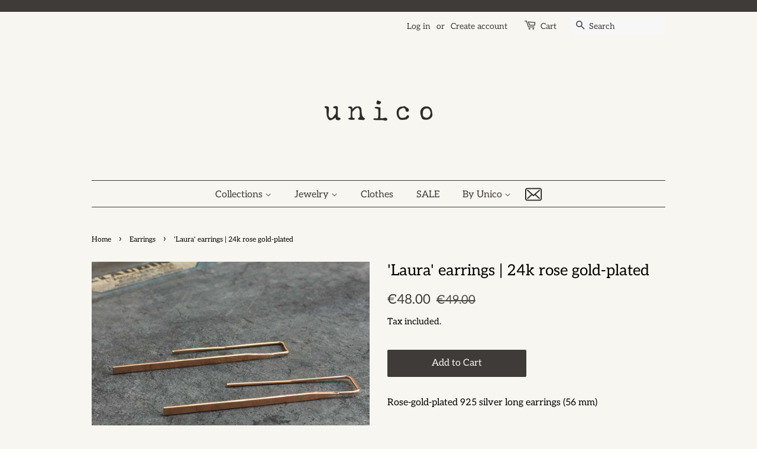

--- FILE ---
content_type: text/html; charset=utf-8
request_url: https://www.shop-unico.com/collections/earrings-ohrringen/products/laura-long-earrings-rose-gold-plated
body_size: 15476
content:
<!doctype html>
<html class="no-js">
<head>
<meta name="p:domain_verify" content="603fde1e27bc2f7706cf5327006d713a"/>
  <!-- Basic page needs ================================================== -->
  <meta charset="utf-8">
  <meta http-equiv="X-UA-Compatible" content="IE=edge,chrome=1">

  
  <link rel="shortcut icon" href="//www.shop-unico.com/cdn/shop/files/Captura_de_pantalla_2023-10-30_a_las_21.56.56_32x32.png?v=1698699949" type="image/png" />
  

  <!-- Title and description ================================================== -->
  <title>
  &#39;Laura&#39; earrings | 24k rose gold-plated &ndash; Unico
  </title>

  
  <meta name="description" content="Rose-gold-plated 925 silver long earrings (56 mm)">
  

  <!-- Social meta ================================================== -->
  <!-- /snippets/social-meta-tags.liquid -->




<meta property="og:site_name" content="Unico">
<meta property="og:url" content="https://www.shop-unico.com/products/laura-long-earrings-rose-gold-plated">
<meta property="og:title" content="'Laura' earrings | 24k rose gold-plated">
<meta property="og:type" content="product">
<meta property="og:description" content="Rose-gold-plated 925 silver long earrings (56 mm)">

  <meta property="og:price:amount" content="48.00">
  <meta property="og:price:currency" content="EUR">

<meta property="og:image" content="http://www.shop-unico.com/cdn/shop/products/190809Laura-bar-earring-rose-cover_1200x1200.jpg?v=1732787174"><meta property="og:image" content="http://www.shop-unico.com/cdn/shop/products/190809Laura-bar-earring-rose-product_1200x1200.jpg?v=1732787038">
<meta property="og:image:secure_url" content="https://www.shop-unico.com/cdn/shop/products/190809Laura-bar-earring-rose-cover_1200x1200.jpg?v=1732787174"><meta property="og:image:secure_url" content="https://www.shop-unico.com/cdn/shop/products/190809Laura-bar-earring-rose-product_1200x1200.jpg?v=1732787038">


<meta name="twitter:card" content="summary_large_image">
<meta name="twitter:title" content="'Laura' earrings | 24k rose gold-plated">
<meta name="twitter:description" content="Rose-gold-plated 925 silver long earrings (56 mm)">


  <!-- Helpers ================================================== -->
  <link rel="canonical" href="https://www.shop-unico.com/products/laura-long-earrings-rose-gold-plated">
  <meta name="viewport" content="width=device-width,initial-scale=1">
  <meta name="theme-color" content="#3e3b39">

  <!-- CSS ================================================== -->
  <link href="//www.shop-unico.com/cdn/shop/t/31/assets/timber.scss.css?v=7640661166415849911762303998" rel="stylesheet" type="text/css" media="all" />
  <link href="//www.shop-unico.com/cdn/shop/t/31/assets/theme.scss.css?v=73863294977364324341762303997" rel="stylesheet" type="text/css" media="all" />

  <script>
    window.theme = window.theme || {};

    var theme = {
      strings: {
        addToCart: "Add to Cart",
        soldOut: "Sold Out",
        unavailable: "Unavailable",
        zoomClose: "Close (Esc)",
        zoomPrev: "Previous (Left arrow key)",
        zoomNext: "Next (Right arrow key)",
        addressError: "Error looking up that address",
        addressNoResults: "No results for that address",
        addressQueryLimit: "You have exceeded the Google API usage limit. Consider upgrading to a \u003ca href=\"https:\/\/developers.google.com\/maps\/premium\/usage-limits\"\u003ePremium Plan\u003c\/a\u003e.",
        authError: "There was a problem authenticating your Google Maps API Key."
      },
      settings: {
        // Adding some settings to allow the editor to update correctly when they are changed
        enableWideLayout: false,
        typeAccentTransform: false,
        typeAccentSpacing: false,
        baseFontSize: '16px',
        headerBaseFontSize: '26px',
        accentFontSize: '16px'
      },
      variables: {
        mediaQueryMedium: 'screen and (max-width: 768px)',
        bpSmall: false
      },
      moneyFormat: "\u0026euro;{{amount}}"
    }

    document.documentElement.className = document.documentElement.className.replace('no-js', 'supports-js');
  </script>

  <!-- Header hook for plugins ================================================== -->
  <script>window.performance && window.performance.mark && window.performance.mark('shopify.content_for_header.start');</script><meta id="shopify-digital-wallet" name="shopify-digital-wallet" content="/3956009/digital_wallets/dialog">
<meta name="shopify-checkout-api-token" content="11bc29f051801d0c4fc2d781af308079">
<meta id="in-context-paypal-metadata" data-shop-id="3956009" data-venmo-supported="false" data-environment="production" data-locale="en_US" data-paypal-v4="true" data-currency="EUR">
<link rel="alternate" type="application/json+oembed" href="https://www.shop-unico.com/products/laura-long-earrings-rose-gold-plated.oembed">
<script async="async" src="/checkouts/internal/preloads.js?locale=en-DE"></script>
<script id="apple-pay-shop-capabilities" type="application/json">{"shopId":3956009,"countryCode":"DE","currencyCode":"EUR","merchantCapabilities":["supports3DS"],"merchantId":"gid:\/\/shopify\/Shop\/3956009","merchantName":"Unico","requiredBillingContactFields":["postalAddress","email"],"requiredShippingContactFields":["postalAddress","email"],"shippingType":"shipping","supportedNetworks":["visa","masterCard","amex"],"total":{"type":"pending","label":"Unico","amount":"1.00"},"shopifyPaymentsEnabled":false,"supportsSubscriptions":false}</script>
<script id="shopify-features" type="application/json">{"accessToken":"11bc29f051801d0c4fc2d781af308079","betas":["rich-media-storefront-analytics"],"domain":"www.shop-unico.com","predictiveSearch":true,"shopId":3956009,"locale":"en"}</script>
<script>var Shopify = Shopify || {};
Shopify.shop = "unico-14.myshopify.com";
Shopify.locale = "en";
Shopify.currency = {"active":"EUR","rate":"1.0"};
Shopify.country = "DE";
Shopify.theme = {"name":"Copy of Copy of Copy of Copy of Minimal","id":182403563784,"schema_name":"Minimal","schema_version":"11.1.0","theme_store_id":380,"role":"main"};
Shopify.theme.handle = "null";
Shopify.theme.style = {"id":null,"handle":null};
Shopify.cdnHost = "www.shop-unico.com/cdn";
Shopify.routes = Shopify.routes || {};
Shopify.routes.root = "/";</script>
<script type="module">!function(o){(o.Shopify=o.Shopify||{}).modules=!0}(window);</script>
<script>!function(o){function n(){var o=[];function n(){o.push(Array.prototype.slice.apply(arguments))}return n.q=o,n}var t=o.Shopify=o.Shopify||{};t.loadFeatures=n(),t.autoloadFeatures=n()}(window);</script>
<script id="shop-js-analytics" type="application/json">{"pageType":"product"}</script>
<script defer="defer" async type="module" src="//www.shop-unico.com/cdn/shopifycloud/shop-js/modules/v2/client.init-shop-cart-sync_IZsNAliE.en.esm.js"></script>
<script defer="defer" async type="module" src="//www.shop-unico.com/cdn/shopifycloud/shop-js/modules/v2/chunk.common_0OUaOowp.esm.js"></script>
<script type="module">
  await import("//www.shop-unico.com/cdn/shopifycloud/shop-js/modules/v2/client.init-shop-cart-sync_IZsNAliE.en.esm.js");
await import("//www.shop-unico.com/cdn/shopifycloud/shop-js/modules/v2/chunk.common_0OUaOowp.esm.js");

  window.Shopify.SignInWithShop?.initShopCartSync?.({"fedCMEnabled":true,"windoidEnabled":true});

</script>
<script>(function() {
  var isLoaded = false;
  function asyncLoad() {
    if (isLoaded) return;
    isLoaded = true;
    var urls = ["https:\/\/chimpstatic.com\/mcjs-connected\/js\/users\/d618e0bfb1ca4e207b488ed92\/f8a21582dc59fa4263b11d8ea.js?shop=unico-14.myshopify.com","https:\/\/servicify-appointments.herokuapp.com\/public\/frontend-v1.0.0.js?shop=unico-14.myshopify.com","https:\/\/cdn.shopify.com\/s\/files\/1\/0395\/6009\/t\/16\/assets\/booster_eu_cookie_3956009.js?v=1701719628\u0026shop=unico-14.myshopify.com"];
    for (var i = 0; i < urls.length; i++) {
      var s = document.createElement('script');
      s.type = 'text/javascript';
      s.async = true;
      s.src = urls[i];
      var x = document.getElementsByTagName('script')[0];
      x.parentNode.insertBefore(s, x);
    }
  };
  if(window.attachEvent) {
    window.attachEvent('onload', asyncLoad);
  } else {
    window.addEventListener('load', asyncLoad, false);
  }
})();</script>
<script id="__st">var __st={"a":3956009,"offset":3600,"reqid":"c0840585-3e69-4a2b-b997-2bd8389fa81c-1768469998","pageurl":"www.shop-unico.com\/collections\/earrings-ohrringen\/products\/laura-long-earrings-rose-gold-plated","u":"79df8d11c0b1","p":"product","rtyp":"product","rid":3971931799655};</script>
<script>window.ShopifyPaypalV4VisibilityTracking = true;</script>
<script id="captcha-bootstrap">!function(){'use strict';const t='contact',e='account',n='new_comment',o=[[t,t],['blogs',n],['comments',n],[t,'customer']],c=[[e,'customer_login'],[e,'guest_login'],[e,'recover_customer_password'],[e,'create_customer']],r=t=>t.map((([t,e])=>`form[action*='/${t}']:not([data-nocaptcha='true']) input[name='form_type'][value='${e}']`)).join(','),a=t=>()=>t?[...document.querySelectorAll(t)].map((t=>t.form)):[];function s(){const t=[...o],e=r(t);return a(e)}const i='password',u='form_key',d=['recaptcha-v3-token','g-recaptcha-response','h-captcha-response',i],f=()=>{try{return window.sessionStorage}catch{return}},m='__shopify_v',_=t=>t.elements[u];function p(t,e,n=!1){try{const o=window.sessionStorage,c=JSON.parse(o.getItem(e)),{data:r}=function(t){const{data:e,action:n}=t;return t[m]||n?{data:e,action:n}:{data:t,action:n}}(c);for(const[e,n]of Object.entries(r))t.elements[e]&&(t.elements[e].value=n);n&&o.removeItem(e)}catch(o){console.error('form repopulation failed',{error:o})}}const l='form_type',E='cptcha';function T(t){t.dataset[E]=!0}const w=window,h=w.document,L='Shopify',v='ce_forms',y='captcha';let A=!1;((t,e)=>{const n=(g='f06e6c50-85a8-45c8-87d0-21a2b65856fe',I='https://cdn.shopify.com/shopifycloud/storefront-forms-hcaptcha/ce_storefront_forms_captcha_hcaptcha.v1.5.2.iife.js',D={infoText:'Protected by hCaptcha',privacyText:'Privacy',termsText:'Terms'},(t,e,n)=>{const o=w[L][v],c=o.bindForm;if(c)return c(t,g,e,D).then(n);var r;o.q.push([[t,g,e,D],n]),r=I,A||(h.body.append(Object.assign(h.createElement('script'),{id:'captcha-provider',async:!0,src:r})),A=!0)});var g,I,D;w[L]=w[L]||{},w[L][v]=w[L][v]||{},w[L][v].q=[],w[L][y]=w[L][y]||{},w[L][y].protect=function(t,e){n(t,void 0,e),T(t)},Object.freeze(w[L][y]),function(t,e,n,w,h,L){const[v,y,A,g]=function(t,e,n){const i=e?o:[],u=t?c:[],d=[...i,...u],f=r(d),m=r(i),_=r(d.filter((([t,e])=>n.includes(e))));return[a(f),a(m),a(_),s()]}(w,h,L),I=t=>{const e=t.target;return e instanceof HTMLFormElement?e:e&&e.form},D=t=>v().includes(t);t.addEventListener('submit',(t=>{const e=I(t);if(!e)return;const n=D(e)&&!e.dataset.hcaptchaBound&&!e.dataset.recaptchaBound,o=_(e),c=g().includes(e)&&(!o||!o.value);(n||c)&&t.preventDefault(),c&&!n&&(function(t){try{if(!f())return;!function(t){const e=f();if(!e)return;const n=_(t);if(!n)return;const o=n.value;o&&e.removeItem(o)}(t);const e=Array.from(Array(32),(()=>Math.random().toString(36)[2])).join('');!function(t,e){_(t)||t.append(Object.assign(document.createElement('input'),{type:'hidden',name:u})),t.elements[u].value=e}(t,e),function(t,e){const n=f();if(!n)return;const o=[...t.querySelectorAll(`input[type='${i}']`)].map((({name:t})=>t)),c=[...d,...o],r={};for(const[a,s]of new FormData(t).entries())c.includes(a)||(r[a]=s);n.setItem(e,JSON.stringify({[m]:1,action:t.action,data:r}))}(t,e)}catch(e){console.error('failed to persist form',e)}}(e),e.submit())}));const S=(t,e)=>{t&&!t.dataset[E]&&(n(t,e.some((e=>e===t))),T(t))};for(const o of['focusin','change'])t.addEventListener(o,(t=>{const e=I(t);D(e)&&S(e,y())}));const B=e.get('form_key'),M=e.get(l),P=B&&M;t.addEventListener('DOMContentLoaded',(()=>{const t=y();if(P)for(const e of t)e.elements[l].value===M&&p(e,B);[...new Set([...A(),...v().filter((t=>'true'===t.dataset.shopifyCaptcha))])].forEach((e=>S(e,t)))}))}(h,new URLSearchParams(w.location.search),n,t,e,['guest_login'])})(!0,!0)}();</script>
<script integrity="sha256-4kQ18oKyAcykRKYeNunJcIwy7WH5gtpwJnB7kiuLZ1E=" data-source-attribution="shopify.loadfeatures" defer="defer" src="//www.shop-unico.com/cdn/shopifycloud/storefront/assets/storefront/load_feature-a0a9edcb.js" crossorigin="anonymous"></script>
<script data-source-attribution="shopify.dynamic_checkout.dynamic.init">var Shopify=Shopify||{};Shopify.PaymentButton=Shopify.PaymentButton||{isStorefrontPortableWallets:!0,init:function(){window.Shopify.PaymentButton.init=function(){};var t=document.createElement("script");t.src="https://www.shop-unico.com/cdn/shopifycloud/portable-wallets/latest/portable-wallets.en.js",t.type="module",document.head.appendChild(t)}};
</script>
<script data-source-attribution="shopify.dynamic_checkout.buyer_consent">
  function portableWalletsHideBuyerConsent(e){var t=document.getElementById("shopify-buyer-consent"),n=document.getElementById("shopify-subscription-policy-button");t&&n&&(t.classList.add("hidden"),t.setAttribute("aria-hidden","true"),n.removeEventListener("click",e))}function portableWalletsShowBuyerConsent(e){var t=document.getElementById("shopify-buyer-consent"),n=document.getElementById("shopify-subscription-policy-button");t&&n&&(t.classList.remove("hidden"),t.removeAttribute("aria-hidden"),n.addEventListener("click",e))}window.Shopify?.PaymentButton&&(window.Shopify.PaymentButton.hideBuyerConsent=portableWalletsHideBuyerConsent,window.Shopify.PaymentButton.showBuyerConsent=portableWalletsShowBuyerConsent);
</script>
<script data-source-attribution="shopify.dynamic_checkout.cart.bootstrap">document.addEventListener("DOMContentLoaded",(function(){function t(){return document.querySelector("shopify-accelerated-checkout-cart, shopify-accelerated-checkout")}if(t())Shopify.PaymentButton.init();else{new MutationObserver((function(e,n){t()&&(Shopify.PaymentButton.init(),n.disconnect())})).observe(document.body,{childList:!0,subtree:!0})}}));
</script>
<link id="shopify-accelerated-checkout-styles" rel="stylesheet" media="screen" href="https://www.shop-unico.com/cdn/shopifycloud/portable-wallets/latest/accelerated-checkout-backwards-compat.css" crossorigin="anonymous">
<style id="shopify-accelerated-checkout-cart">
        #shopify-buyer-consent {
  margin-top: 1em;
  display: inline-block;
  width: 100%;
}

#shopify-buyer-consent.hidden {
  display: none;
}

#shopify-subscription-policy-button {
  background: none;
  border: none;
  padding: 0;
  text-decoration: underline;
  font-size: inherit;
  cursor: pointer;
}

#shopify-subscription-policy-button::before {
  box-shadow: none;
}

      </style>

<script>window.performance && window.performance.mark && window.performance.mark('shopify.content_for_header.end');</script> 
 <script src="//www.shop-unico.com/cdn/shop/t/31/assets/servicify-asset.js?v=130431971355129288001747401497" type="text/javascript"></script>

  <script src="//www.shop-unico.com/cdn/shop/t/31/assets/jquery-2.2.3.min.js?v=58211863146907186831747401497" type="text/javascript"></script>

  <script src="//www.shop-unico.com/cdn/shop/t/31/assets/lazysizes.min.js?v=155223123402716617051747401497" async="async"></script>

  
  

 
 <script src="https://cdn.shopify.com/extensions/8d2c31d3-a828-4daf-820f-80b7f8e01c39/nova-eu-cookie-bar-gdpr-4/assets/nova-cookie-app-embed.js" type="text/javascript" defer="defer"></script>
<link href="https://cdn.shopify.com/extensions/8d2c31d3-a828-4daf-820f-80b7f8e01c39/nova-eu-cookie-bar-gdpr-4/assets/nova-cookie.css" rel="stylesheet" type="text/css" media="all">
<link href="https://monorail-edge.shopifysvc.com" rel="dns-prefetch">
<script>(function(){if ("sendBeacon" in navigator && "performance" in window) {try {var session_token_from_headers = performance.getEntriesByType('navigation')[0].serverTiming.find(x => x.name == '_s').description;} catch {var session_token_from_headers = undefined;}var session_cookie_matches = document.cookie.match(/_shopify_s=([^;]*)/);var session_token_from_cookie = session_cookie_matches && session_cookie_matches.length === 2 ? session_cookie_matches[1] : "";var session_token = session_token_from_headers || session_token_from_cookie || "";function handle_abandonment_event(e) {var entries = performance.getEntries().filter(function(entry) {return /monorail-edge.shopifysvc.com/.test(entry.name);});if (!window.abandonment_tracked && entries.length === 0) {window.abandonment_tracked = true;var currentMs = Date.now();var navigation_start = performance.timing.navigationStart;var payload = {shop_id: 3956009,url: window.location.href,navigation_start,duration: currentMs - navigation_start,session_token,page_type: "product"};window.navigator.sendBeacon("https://monorail-edge.shopifysvc.com/v1/produce", JSON.stringify({schema_id: "online_store_buyer_site_abandonment/1.1",payload: payload,metadata: {event_created_at_ms: currentMs,event_sent_at_ms: currentMs}}));}}window.addEventListener('pagehide', handle_abandonment_event);}}());</script>
<script id="web-pixels-manager-setup">(function e(e,d,r,n,o){if(void 0===o&&(o={}),!Boolean(null===(a=null===(i=window.Shopify)||void 0===i?void 0:i.analytics)||void 0===a?void 0:a.replayQueue)){var i,a;window.Shopify=window.Shopify||{};var t=window.Shopify;t.analytics=t.analytics||{};var s=t.analytics;s.replayQueue=[],s.publish=function(e,d,r){return s.replayQueue.push([e,d,r]),!0};try{self.performance.mark("wpm:start")}catch(e){}var l=function(){var e={modern:/Edge?\/(1{2}[4-9]|1[2-9]\d|[2-9]\d{2}|\d{4,})\.\d+(\.\d+|)|Firefox\/(1{2}[4-9]|1[2-9]\d|[2-9]\d{2}|\d{4,})\.\d+(\.\d+|)|Chrom(ium|e)\/(9{2}|\d{3,})\.\d+(\.\d+|)|(Maci|X1{2}).+ Version\/(15\.\d+|(1[6-9]|[2-9]\d|\d{3,})\.\d+)([,.]\d+|)( \(\w+\)|)( Mobile\/\w+|) Safari\/|Chrome.+OPR\/(9{2}|\d{3,})\.\d+\.\d+|(CPU[ +]OS|iPhone[ +]OS|CPU[ +]iPhone|CPU IPhone OS|CPU iPad OS)[ +]+(15[._]\d+|(1[6-9]|[2-9]\d|\d{3,})[._]\d+)([._]\d+|)|Android:?[ /-](13[3-9]|1[4-9]\d|[2-9]\d{2}|\d{4,})(\.\d+|)(\.\d+|)|Android.+Firefox\/(13[5-9]|1[4-9]\d|[2-9]\d{2}|\d{4,})\.\d+(\.\d+|)|Android.+Chrom(ium|e)\/(13[3-9]|1[4-9]\d|[2-9]\d{2}|\d{4,})\.\d+(\.\d+|)|SamsungBrowser\/([2-9]\d|\d{3,})\.\d+/,legacy:/Edge?\/(1[6-9]|[2-9]\d|\d{3,})\.\d+(\.\d+|)|Firefox\/(5[4-9]|[6-9]\d|\d{3,})\.\d+(\.\d+|)|Chrom(ium|e)\/(5[1-9]|[6-9]\d|\d{3,})\.\d+(\.\d+|)([\d.]+$|.*Safari\/(?![\d.]+ Edge\/[\d.]+$))|(Maci|X1{2}).+ Version\/(10\.\d+|(1[1-9]|[2-9]\d|\d{3,})\.\d+)([,.]\d+|)( \(\w+\)|)( Mobile\/\w+|) Safari\/|Chrome.+OPR\/(3[89]|[4-9]\d|\d{3,})\.\d+\.\d+|(CPU[ +]OS|iPhone[ +]OS|CPU[ +]iPhone|CPU IPhone OS|CPU iPad OS)[ +]+(10[._]\d+|(1[1-9]|[2-9]\d|\d{3,})[._]\d+)([._]\d+|)|Android:?[ /-](13[3-9]|1[4-9]\d|[2-9]\d{2}|\d{4,})(\.\d+|)(\.\d+|)|Mobile Safari.+OPR\/([89]\d|\d{3,})\.\d+\.\d+|Android.+Firefox\/(13[5-9]|1[4-9]\d|[2-9]\d{2}|\d{4,})\.\d+(\.\d+|)|Android.+Chrom(ium|e)\/(13[3-9]|1[4-9]\d|[2-9]\d{2}|\d{4,})\.\d+(\.\d+|)|Android.+(UC? ?Browser|UCWEB|U3)[ /]?(15\.([5-9]|\d{2,})|(1[6-9]|[2-9]\d|\d{3,})\.\d+)\.\d+|SamsungBrowser\/(5\.\d+|([6-9]|\d{2,})\.\d+)|Android.+MQ{2}Browser\/(14(\.(9|\d{2,})|)|(1[5-9]|[2-9]\d|\d{3,})(\.\d+|))(\.\d+|)|K[Aa][Ii]OS\/(3\.\d+|([4-9]|\d{2,})\.\d+)(\.\d+|)/},d=e.modern,r=e.legacy,n=navigator.userAgent;return n.match(d)?"modern":n.match(r)?"legacy":"unknown"}(),u="modern"===l?"modern":"legacy",c=(null!=n?n:{modern:"",legacy:""})[u],f=function(e){return[e.baseUrl,"/wpm","/b",e.hashVersion,"modern"===e.buildTarget?"m":"l",".js"].join("")}({baseUrl:d,hashVersion:r,buildTarget:u}),m=function(e){var d=e.version,r=e.bundleTarget,n=e.surface,o=e.pageUrl,i=e.monorailEndpoint;return{emit:function(e){var a=e.status,t=e.errorMsg,s=(new Date).getTime(),l=JSON.stringify({metadata:{event_sent_at_ms:s},events:[{schema_id:"web_pixels_manager_load/3.1",payload:{version:d,bundle_target:r,page_url:o,status:a,surface:n,error_msg:t},metadata:{event_created_at_ms:s}}]});if(!i)return console&&console.warn&&console.warn("[Web Pixels Manager] No Monorail endpoint provided, skipping logging."),!1;try{return self.navigator.sendBeacon.bind(self.navigator)(i,l)}catch(e){}var u=new XMLHttpRequest;try{return u.open("POST",i,!0),u.setRequestHeader("Content-Type","text/plain"),u.send(l),!0}catch(e){return console&&console.warn&&console.warn("[Web Pixels Manager] Got an unhandled error while logging to Monorail."),!1}}}}({version:r,bundleTarget:l,surface:e.surface,pageUrl:self.location.href,monorailEndpoint:e.monorailEndpoint});try{o.browserTarget=l,function(e){var d=e.src,r=e.async,n=void 0===r||r,o=e.onload,i=e.onerror,a=e.sri,t=e.scriptDataAttributes,s=void 0===t?{}:t,l=document.createElement("script"),u=document.querySelector("head"),c=document.querySelector("body");if(l.async=n,l.src=d,a&&(l.integrity=a,l.crossOrigin="anonymous"),s)for(var f in s)if(Object.prototype.hasOwnProperty.call(s,f))try{l.dataset[f]=s[f]}catch(e){}if(o&&l.addEventListener("load",o),i&&l.addEventListener("error",i),u)u.appendChild(l);else{if(!c)throw new Error("Did not find a head or body element to append the script");c.appendChild(l)}}({src:f,async:!0,onload:function(){if(!function(){var e,d;return Boolean(null===(d=null===(e=window.Shopify)||void 0===e?void 0:e.analytics)||void 0===d?void 0:d.initialized)}()){var d=window.webPixelsManager.init(e)||void 0;if(d){var r=window.Shopify.analytics;r.replayQueue.forEach((function(e){var r=e[0],n=e[1],o=e[2];d.publishCustomEvent(r,n,o)})),r.replayQueue=[],r.publish=d.publishCustomEvent,r.visitor=d.visitor,r.initialized=!0}}},onerror:function(){return m.emit({status:"failed",errorMsg:"".concat(f," has failed to load")})},sri:function(e){var d=/^sha384-[A-Za-z0-9+/=]+$/;return"string"==typeof e&&d.test(e)}(c)?c:"",scriptDataAttributes:o}),m.emit({status:"loading"})}catch(e){m.emit({status:"failed",errorMsg:(null==e?void 0:e.message)||"Unknown error"})}}})({shopId: 3956009,storefrontBaseUrl: "https://www.shop-unico.com",extensionsBaseUrl: "https://extensions.shopifycdn.com/cdn/shopifycloud/web-pixels-manager",monorailEndpoint: "https://monorail-edge.shopifysvc.com/unstable/produce_batch",surface: "storefront-renderer",enabledBetaFlags: ["2dca8a86"],webPixelsConfigList: [{"id":"303169800","configuration":"{\"tagID\":\"2613184253261\"}","eventPayloadVersion":"v1","runtimeContext":"STRICT","scriptVersion":"18031546ee651571ed29edbe71a3550b","type":"APP","apiClientId":3009811,"privacyPurposes":["ANALYTICS","MARKETING","SALE_OF_DATA"],"dataSharingAdjustments":{"protectedCustomerApprovalScopes":["read_customer_address","read_customer_email","read_customer_name","read_customer_personal_data","read_customer_phone"]}},{"id":"286818568","configuration":"{\"pixel_id\":\"4702570889815044\",\"pixel_type\":\"facebook_pixel\",\"metaapp_system_user_token\":\"-\"}","eventPayloadVersion":"v1","runtimeContext":"OPEN","scriptVersion":"ca16bc87fe92b6042fbaa3acc2fbdaa6","type":"APP","apiClientId":2329312,"privacyPurposes":["ANALYTICS","MARKETING","SALE_OF_DATA"],"dataSharingAdjustments":{"protectedCustomerApprovalScopes":["read_customer_address","read_customer_email","read_customer_name","read_customer_personal_data","read_customer_phone"]}},{"id":"shopify-app-pixel","configuration":"{}","eventPayloadVersion":"v1","runtimeContext":"STRICT","scriptVersion":"0450","apiClientId":"shopify-pixel","type":"APP","privacyPurposes":["ANALYTICS","MARKETING"]},{"id":"shopify-custom-pixel","eventPayloadVersion":"v1","runtimeContext":"LAX","scriptVersion":"0450","apiClientId":"shopify-pixel","type":"CUSTOM","privacyPurposes":["ANALYTICS","MARKETING"]}],isMerchantRequest: false,initData: {"shop":{"name":"Unico","paymentSettings":{"currencyCode":"EUR"},"myshopifyDomain":"unico-14.myshopify.com","countryCode":"DE","storefrontUrl":"https:\/\/www.shop-unico.com"},"customer":null,"cart":null,"checkout":null,"productVariants":[{"price":{"amount":48.0,"currencyCode":"EUR"},"product":{"title":"'Laura' earrings | 24k rose gold-plated","vendor":"Unico","id":"3971931799655","untranslatedTitle":"'Laura' earrings | 24k rose gold-plated","url":"\/products\/laura-long-earrings-rose-gold-plated","type":"Earring"},"id":"29702287392871","image":{"src":"\/\/www.shop-unico.com\/cdn\/shop\/products\/190809Laura-bar-earring-rose-cover.jpg?v=1732787174"},"sku":"","title":"Default Title","untranslatedTitle":"Default Title"}],"purchasingCompany":null},},"https://www.shop-unico.com/cdn","7cecd0b6w90c54c6cpe92089d5m57a67346",{"modern":"","legacy":""},{"shopId":"3956009","storefrontBaseUrl":"https:\/\/www.shop-unico.com","extensionBaseUrl":"https:\/\/extensions.shopifycdn.com\/cdn\/shopifycloud\/web-pixels-manager","surface":"storefront-renderer","enabledBetaFlags":"[\"2dca8a86\"]","isMerchantRequest":"false","hashVersion":"7cecd0b6w90c54c6cpe92089d5m57a67346","publish":"custom","events":"[[\"page_viewed\",{}],[\"product_viewed\",{\"productVariant\":{\"price\":{\"amount\":48.0,\"currencyCode\":\"EUR\"},\"product\":{\"title\":\"'Laura' earrings | 24k rose gold-plated\",\"vendor\":\"Unico\",\"id\":\"3971931799655\",\"untranslatedTitle\":\"'Laura' earrings | 24k rose gold-plated\",\"url\":\"\/products\/laura-long-earrings-rose-gold-plated\",\"type\":\"Earring\"},\"id\":\"29702287392871\",\"image\":{\"src\":\"\/\/www.shop-unico.com\/cdn\/shop\/products\/190809Laura-bar-earring-rose-cover.jpg?v=1732787174\"},\"sku\":\"\",\"title\":\"Default Title\",\"untranslatedTitle\":\"Default Title\"}}]]"});</script><script>
  window.ShopifyAnalytics = window.ShopifyAnalytics || {};
  window.ShopifyAnalytics.meta = window.ShopifyAnalytics.meta || {};
  window.ShopifyAnalytics.meta.currency = 'EUR';
  var meta = {"product":{"id":3971931799655,"gid":"gid:\/\/shopify\/Product\/3971931799655","vendor":"Unico","type":"Earring","handle":"laura-long-earrings-rose-gold-plated","variants":[{"id":29702287392871,"price":4800,"name":"'Laura' earrings | 24k rose gold-plated","public_title":null,"sku":""}],"remote":false},"page":{"pageType":"product","resourceType":"product","resourceId":3971931799655,"requestId":"c0840585-3e69-4a2b-b997-2bd8389fa81c-1768469998"}};
  for (var attr in meta) {
    window.ShopifyAnalytics.meta[attr] = meta[attr];
  }
</script>
<script class="analytics">
  (function () {
    var customDocumentWrite = function(content) {
      var jquery = null;

      if (window.jQuery) {
        jquery = window.jQuery;
      } else if (window.Checkout && window.Checkout.$) {
        jquery = window.Checkout.$;
      }

      if (jquery) {
        jquery('body').append(content);
      }
    };

    var hasLoggedConversion = function(token) {
      if (token) {
        return document.cookie.indexOf('loggedConversion=' + token) !== -1;
      }
      return false;
    }

    var setCookieIfConversion = function(token) {
      if (token) {
        var twoMonthsFromNow = new Date(Date.now());
        twoMonthsFromNow.setMonth(twoMonthsFromNow.getMonth() + 2);

        document.cookie = 'loggedConversion=' + token + '; expires=' + twoMonthsFromNow;
      }
    }

    var trekkie = window.ShopifyAnalytics.lib = window.trekkie = window.trekkie || [];
    if (trekkie.integrations) {
      return;
    }
    trekkie.methods = [
      'identify',
      'page',
      'ready',
      'track',
      'trackForm',
      'trackLink'
    ];
    trekkie.factory = function(method) {
      return function() {
        var args = Array.prototype.slice.call(arguments);
        args.unshift(method);
        trekkie.push(args);
        return trekkie;
      };
    };
    for (var i = 0; i < trekkie.methods.length; i++) {
      var key = trekkie.methods[i];
      trekkie[key] = trekkie.factory(key);
    }
    trekkie.load = function(config) {
      trekkie.config = config || {};
      trekkie.config.initialDocumentCookie = document.cookie;
      var first = document.getElementsByTagName('script')[0];
      var script = document.createElement('script');
      script.type = 'text/javascript';
      script.onerror = function(e) {
        var scriptFallback = document.createElement('script');
        scriptFallback.type = 'text/javascript';
        scriptFallback.onerror = function(error) {
                var Monorail = {
      produce: function produce(monorailDomain, schemaId, payload) {
        var currentMs = new Date().getTime();
        var event = {
          schema_id: schemaId,
          payload: payload,
          metadata: {
            event_created_at_ms: currentMs,
            event_sent_at_ms: currentMs
          }
        };
        return Monorail.sendRequest("https://" + monorailDomain + "/v1/produce", JSON.stringify(event));
      },
      sendRequest: function sendRequest(endpointUrl, payload) {
        // Try the sendBeacon API
        if (window && window.navigator && typeof window.navigator.sendBeacon === 'function' && typeof window.Blob === 'function' && !Monorail.isIos12()) {
          var blobData = new window.Blob([payload], {
            type: 'text/plain'
          });

          if (window.navigator.sendBeacon(endpointUrl, blobData)) {
            return true;
          } // sendBeacon was not successful

        } // XHR beacon

        var xhr = new XMLHttpRequest();

        try {
          xhr.open('POST', endpointUrl);
          xhr.setRequestHeader('Content-Type', 'text/plain');
          xhr.send(payload);
        } catch (e) {
          console.log(e);
        }

        return false;
      },
      isIos12: function isIos12() {
        return window.navigator.userAgent.lastIndexOf('iPhone; CPU iPhone OS 12_') !== -1 || window.navigator.userAgent.lastIndexOf('iPad; CPU OS 12_') !== -1;
      }
    };
    Monorail.produce('monorail-edge.shopifysvc.com',
      'trekkie_storefront_load_errors/1.1',
      {shop_id: 3956009,
      theme_id: 182403563784,
      app_name: "storefront",
      context_url: window.location.href,
      source_url: "//www.shop-unico.com/cdn/s/trekkie.storefront.cd680fe47e6c39ca5d5df5f0a32d569bc48c0f27.min.js"});

        };
        scriptFallback.async = true;
        scriptFallback.src = '//www.shop-unico.com/cdn/s/trekkie.storefront.cd680fe47e6c39ca5d5df5f0a32d569bc48c0f27.min.js';
        first.parentNode.insertBefore(scriptFallback, first);
      };
      script.async = true;
      script.src = '//www.shop-unico.com/cdn/s/trekkie.storefront.cd680fe47e6c39ca5d5df5f0a32d569bc48c0f27.min.js';
      first.parentNode.insertBefore(script, first);
    };
    trekkie.load(
      {"Trekkie":{"appName":"storefront","development":false,"defaultAttributes":{"shopId":3956009,"isMerchantRequest":null,"themeId":182403563784,"themeCityHash":"5885825997179693457","contentLanguage":"en","currency":"EUR","eventMetadataId":"b607bd4b-f181-4977-8d67-49be2c084496"},"isServerSideCookieWritingEnabled":true,"monorailRegion":"shop_domain","enabledBetaFlags":["65f19447"]},"Session Attribution":{},"S2S":{"facebookCapiEnabled":true,"source":"trekkie-storefront-renderer","apiClientId":580111}}
    );

    var loaded = false;
    trekkie.ready(function() {
      if (loaded) return;
      loaded = true;

      window.ShopifyAnalytics.lib = window.trekkie;

      var originalDocumentWrite = document.write;
      document.write = customDocumentWrite;
      try { window.ShopifyAnalytics.merchantGoogleAnalytics.call(this); } catch(error) {};
      document.write = originalDocumentWrite;

      window.ShopifyAnalytics.lib.page(null,{"pageType":"product","resourceType":"product","resourceId":3971931799655,"requestId":"c0840585-3e69-4a2b-b997-2bd8389fa81c-1768469998","shopifyEmitted":true});

      var match = window.location.pathname.match(/checkouts\/(.+)\/(thank_you|post_purchase)/)
      var token = match? match[1]: undefined;
      if (!hasLoggedConversion(token)) {
        setCookieIfConversion(token);
        window.ShopifyAnalytics.lib.track("Viewed Product",{"currency":"EUR","variantId":29702287392871,"productId":3971931799655,"productGid":"gid:\/\/shopify\/Product\/3971931799655","name":"'Laura' earrings | 24k rose gold-plated","price":"48.00","sku":"","brand":"Unico","variant":null,"category":"Earring","nonInteraction":true,"remote":false},undefined,undefined,{"shopifyEmitted":true});
      window.ShopifyAnalytics.lib.track("monorail:\/\/trekkie_storefront_viewed_product\/1.1",{"currency":"EUR","variantId":29702287392871,"productId":3971931799655,"productGid":"gid:\/\/shopify\/Product\/3971931799655","name":"'Laura' earrings | 24k rose gold-plated","price":"48.00","sku":"","brand":"Unico","variant":null,"category":"Earring","nonInteraction":true,"remote":false,"referer":"https:\/\/www.shop-unico.com\/collections\/earrings-ohrringen\/products\/laura-long-earrings-rose-gold-plated"});
      }
    });


        var eventsListenerScript = document.createElement('script');
        eventsListenerScript.async = true;
        eventsListenerScript.src = "//www.shop-unico.com/cdn/shopifycloud/storefront/assets/shop_events_listener-3da45d37.js";
        document.getElementsByTagName('head')[0].appendChild(eventsListenerScript);

})();</script>
<script
  defer
  src="https://www.shop-unico.com/cdn/shopifycloud/perf-kit/shopify-perf-kit-3.0.3.min.js"
  data-application="storefront-renderer"
  data-shop-id="3956009"
  data-render-region="gcp-us-east1"
  data-page-type="product"
  data-theme-instance-id="182403563784"
  data-theme-name="Minimal"
  data-theme-version="11.1.0"
  data-monorail-region="shop_domain"
  data-resource-timing-sampling-rate="10"
  data-shs="true"
  data-shs-beacon="true"
  data-shs-export-with-fetch="true"
  data-shs-logs-sample-rate="1"
  data-shs-beacon-endpoint="https://www.shop-unico.com/api/collect"
></script>
</head>

<body id="39-laura-39-earrings-24k-rose-gold-plated" class="template-product" >
<div id="shopify-section-announcement-bar" class="shopify-section">
  
  <style>
    .announcement-bar {
      background-color: #3e3b39;
      text-align:center;
      
    }
    .announcement-bar p {
      padding:10px 0;
      font-size: 14px;
      margin:0 !important;
    }
    .announcement-bar__message,
    .announcement-bar--link {
      color: #ffffff;
    }
    .announcement-bar--link:hover, 
    .announcement-bar--link:hover .announcement-bar__message {
      color: #d6cbcb !important;
    }
    body {
      position:relative;
      top: 0px !important;
    }
  </style>

  
  <div class="announcement-bar">
    

      
      
      
      
      
      
      
      
      
      
      <p class="announcement-bar__message"></p>

      
      </div>
    

  


<style>
  
</style>


</div>
  <div id="shopify-section-header" class="shopify-section"><style>
  .logo__image-wrapper {
    max-width: 370px;
  }
  /*================= If logo is above navigation ================== */
  
    .site-nav {
      
        border-top: 1px solid #3e3b39;
        border-bottom: 1px solid #3e3b39;
      
      margin-top: 30px;
    }

    
      .logo__image-wrapper {
        margin: 0 auto;
      }
    
  

  /*============ If logo is on the same line as navigation ============ */
  


  
</style>

<div data-section-id="header" data-section-type="header-section">
  <div class="header-bar">
    <div class="wrapper medium-down--hide">
      <div class="post-large--display-table">

        
          <div class="header-bar__left post-large--display-table-cell">

            

            

            
              <div class="header-bar__module header-bar__message">
                
                  
                
              </div>
            

          </div>
        

        <div class="header-bar__right post-large--display-table-cell"> 
 <div class="transcy-switcher-manual transcy-desktop header-bar__module hidden"></div>

          
            <ul class="header-bar__module header-bar__module--list">
              
                <li>
                  <a href="https://shopify.com/3956009/account?locale=en&amp;region_country=DE" id="customer_login_link">Log in</a>
                </li>
                <li>or</li>
                <li>
                  <a href="https://shopify.com/3956009/account?locale=en" id="customer_register_link">Create account</a>
                </li>
              
            </ul>
          

          <div class="header-bar__module">
            <span class="header-bar__sep" aria-hidden="true"></span>
            <a href="/cart" class="cart-page-link">
              <span class="icon icon-cart header-bar__cart-icon" aria-hidden="true"></span>
            </a>
          </div>

          <div class="header-bar__module">
            <a href="/cart" class="cart-page-link">
              Cart
              <span class="cart-count header-bar__cart-count hidden-count">0</span>
            </a>
          </div>

          
            
              <div class="header-bar__module header-bar__search">
                


  <form action="/search" method="get" class="header-bar__search-form clearfix" role="search">
    
    <button type="submit" class="btn btn--search icon-fallback-text header-bar__search-submit">
      <span class="icon icon-search" aria-hidden="true"></span>
      <span class="fallback-text">Search</span>
    </button>
    <input type="search" name="q" value="" aria-label="Search" class="header-bar__search-input" placeholder="Search">
  </form>


              </div>
            
          

        </div>
      </div>
    </div>

    <div class="wrapper post-large--hide announcement-bar--mobile">
      
        
          <span></span>
        
      
    </div>

    <div class="wrapper post-large--hide">
      
        <button type="button" class="mobile-nav-trigger" id="MobileNavTrigger" aria-controls="MobileNav" aria-expanded="false">
          <span class="icon icon-hamburger" aria-hidden="true"></span>
          Menu
        </button>
      
      <a href="/cart" class="cart-page-link mobile-cart-page-link">
        <span class="icon icon-cart header-bar__cart-icon" aria-hidden="true"></span>
        Cart <span class="cart-count hidden-count">0</span>
      </a>
    </div>
    <nav role="navigation">
  <ul id="MobileNav" class="mobile-nav post-large--hide">
    
      
        
        <li class="mobile-nav__link" aria-haspopup="true">
          <a
            href="/collections/by-unico"
            class="mobile-nav__sublist-trigger"
            aria-controls="MobileNav-Parent-1"
            aria-expanded="false">
            Collections
            <span class="icon-fallback-text mobile-nav__sublist-expand" aria-hidden="true">
  <span class="icon icon-plus" aria-hidden="true"></span>
  <span class="fallback-text">+</span>
</span>
<span class="icon-fallback-text mobile-nav__sublist-contract" aria-hidden="true">
  <span class="icon icon-minus" aria-hidden="true"></span>
  <span class="fallback-text">-</span>
</span>

          </a>
          <ul
            id="MobileNav-Parent-1"
            class="mobile-nav__sublist">
            
              <li class="mobile-nav__sublist-link ">
                <a href="/collections/by-unico" class="site-nav__link">All <span class="visually-hidden">Collections</span></a>
              </li>
            
            
              
                <li class="mobile-nav__sublist-link">
                  <a
                    href="/collections/stones"
                    >
                    Stones
                  </a>
                </li>
              
            
              
                <li class="mobile-nav__sublist-link">
                  <a
                    href="/collections/geometric"
                    >
                    Geometric
                  </a>
                </li>
              
            
              
                <li class="mobile-nav__sublist-link">
                  <a
                    href="/collections/flora"
                    >
                    Flora
                  </a>
                </li>
              
            
              
                <li class="mobile-nav__sublist-link">
                  <a
                    href="/collections/argentinian-designers"
                    >
                    Argentinian designers
                  </a>
                </li>
              
            
              
                <li class="mobile-nav__sublist-link">
                  <a
                    href="/collections/pearls-stones"
                    >
                    Vintage
                  </a>
                </li>
              
            
              
                <li class="mobile-nav__sublist-link">
                  <a
                    href="/collections/unico-for-children"
                    >
                    Mini Unico
                  </a>
                </li>
              
            
          </ul>
        </li>
      
    
      
        
        <li class="mobile-nav__link" aria-haspopup="true">
          <a
            href="/collections/all"
            class="mobile-nav__sublist-trigger"
            aria-controls="MobileNav-Parent-2"
            aria-expanded="false">
            Jewelry
            <span class="icon-fallback-text mobile-nav__sublist-expand" aria-hidden="true">
  <span class="icon icon-plus" aria-hidden="true"></span>
  <span class="fallback-text">+</span>
</span>
<span class="icon-fallback-text mobile-nav__sublist-contract" aria-hidden="true">
  <span class="icon icon-minus" aria-hidden="true"></span>
  <span class="fallback-text">-</span>
</span>

          </a>
          <ul
            id="MobileNav-Parent-2"
            class="mobile-nav__sublist">
            
              <li class="mobile-nav__sublist-link ">
                <a href="/collections/all" class="site-nav__link">All <span class="visually-hidden">Jewelry</span></a>
              </li>
            
            
              
                <li class="mobile-nav__sublist-link">
                  <a
                    href="/collections/necklaces"
                    >
                    Necklaces
                  </a>
                </li>
              
            
              
                
                <li class="mobile-nav__sublist-link">
                  <a
                    href="/collections/earrings-ohrringen"
                    class="mobile-nav__sublist-trigger"
                    aria-controls="MobileNav-Child-2-2"
                    aria-expanded="false"
                    >
                    Earrings
                    <span class="icon-fallback-text mobile-nav__sublist-expand" aria-hidden="true">
  <span class="icon icon-plus" aria-hidden="true"></span>
  <span class="fallback-text">+</span>
</span>
<span class="icon-fallback-text mobile-nav__sublist-contract" aria-hidden="true">
  <span class="icon icon-minus" aria-hidden="true"></span>
  <span class="fallback-text">-</span>
</span>

                  </a>
                  <ul
                    id="MobileNav-Child-2-2"
                    class="mobile-nav__sublist mobile-nav__sublist--grandchilds">
                    
                      <li class="mobile-nav__sublist-link">
                        <a
                          href="/collections/earcuffs"
                          >
                          Earcuffs
                        </a>
                      </li>
                    
                      <li class="mobile-nav__sublist-link">
                        <a
                          href="/collections/hoops-1"
                          >
                          Hoops
                        </a>
                      </li>
                    
                      <li class="mobile-nav__sublist-link">
                        <a
                          href="/collections/earhangs"
                          >
                          Dangle earrings
                        </a>
                      </li>
                    
                      <li class="mobile-nav__sublist-link">
                        <a
                          href="/collections/earchains"
                          >
                          Earchains
                        </a>
                      </li>
                    
                      <li class="mobile-nav__sublist-link">
                        <a
                          href="/collections/earstuds"
                          >
                          Earstuds
                        </a>
                      </li>
                    
                  </ul>
                </li>
              
            
              
                <li class="mobile-nav__sublist-link">
                  <a
                    href="/collections/rings"
                    >
                    Rings
                  </a>
                </li>
              
            
              
                <li class="mobile-nav__sublist-link">
                  <a
                    href="/collections/bracelets"
                    >
                    Bracelets
                  </a>
                </li>
              
            
              
                <li class="mobile-nav__sublist-link">
                  <a
                    href="/collections/gutschein"
                    >
                    Unico Gift Cards
                  </a>
                </li>
              
            
          </ul>
        </li>
      
    
      
        <li class="mobile-nav__link">
          <a
            href="/collections/clothing"
            class="mobile-nav"
            >
            Clothes
          </a>
        </li>
      
    
      
        <li class="mobile-nav__link">
          <a
            href="/collections/sale-1"
            class="mobile-nav"
            >
            SALE 
          </a>
        </li>
      
    
      
        
        <li class="mobile-nav__link" aria-haspopup="true">
          <a
            href="/collections/by-unico"
            class="mobile-nav__sublist-trigger"
            aria-controls="MobileNav-Parent-5"
            aria-expanded="false">
            By Unico
            <span class="icon-fallback-text mobile-nav__sublist-expand" aria-hidden="true">
  <span class="icon icon-plus" aria-hidden="true"></span>
  <span class="fallback-text">+</span>
</span>
<span class="icon-fallback-text mobile-nav__sublist-contract" aria-hidden="true">
  <span class="icon icon-minus" aria-hidden="true"></span>
  <span class="fallback-text">-</span>
</span>

          </a>
          <ul
            id="MobileNav-Parent-5"
            class="mobile-nav__sublist">
            
              <li class="mobile-nav__sublist-link ">
                <a href="/collections/by-unico" class="site-nav__link">All <span class="visually-hidden">By Unico</span></a>
              </li>
            
            
              
                <li class="mobile-nav__sublist-link">
                  <a
                    href="/pages/about-us"
                    >
                    About us
                  </a>
                </li>
              
            
              
                <li class="mobile-nav__sublist-link">
                  <a
                    href="/pages/services"
                    >
                    Unico Services
                  </a>
                </li>
              
            
              
                <li class="mobile-nav__sublist-link">
                  <a
                    href="/pages/contact-new"
                    >
                    Contact us
                  </a>
                </li>
              
            
          </ul>
        </li>
      
    

    
      
        <li class="mobile-nav__link">
          <a href="https://shopify.com/3956009/account?locale=en&amp;region_country=DE" id="customer_login_link">Log in</a>
        </li>
        <li class="mobile-nav__link">
          <a href="https://shopify.com/3956009/account?locale=en" id="customer_register_link">Create account</a>
        </li>
      
    

    <li class="mobile-nav__link">
      
        <div class="header-bar__module header-bar__search">
          


  <form action="/search" method="get" class="header-bar__search-form clearfix" role="search">
    
    <button type="submit" class="btn btn--search icon-fallback-text header-bar__search-submit">
      <span class="icon icon-search" aria-hidden="true"></span>
      <span class="fallback-text">Search</span>
    </button>
    <input type="search" name="q" value="" aria-label="Search" class="header-bar__search-input" placeholder="Search">
  </form>


        </div>
      
    </li>
  </ul>
</nav>

  </div>

  <header class="site-header" role="banner">
    <div class="wrapper">

      
        <div class="grid--full">
          <div class="grid__item">
            
              <div class="h1 site-header__logo" itemscope itemtype="http://schema.org/Organization">
            
              
                <noscript>
                  
                  <div class="logo__image-wrapper">
                    <img src="//www.shop-unico.com/cdn/shop/files/LOGO_2026_370x.png?v=1761482822" alt="Unico" />
                  </div>
                </noscript>
                <div class="logo__image-wrapper supports-js">
                  <a href="/" itemprop="url" style="padding-top:47.50822755054067%;">
                    
                    <img class="logo__image lazyload"
                         src="//www.shop-unico.com/cdn/shop/files/LOGO_2026_300x300.png?v=1761482822"
                         data-src="//www.shop-unico.com/cdn/shop/files/LOGO_2026_{width}x.png?v=1761482822"
                         data-widths="[120, 180, 360, 540, 720, 900, 1080, 1296, 1512, 1728, 1944, 2048]"
                         data-aspectratio="2.1048985650667986"
                         data-sizes="auto"
                         alt="Unico"
                         itemprop="logo">
                  </a>
                </div>
              
            
              </div>
            
          </div>
        </div>
        <div class="grid--full medium-down--hide">
          <div class="grid__item">
            
<nav>
  <ul class="site-nav" id="AccessibleNav">
    
      
      
        <li 
          class="site-nav--has-dropdown "
          aria-haspopup="true">
          <a
            href="/collections/by-unico"
            class="site-nav__link"
            data-meganav-type="parent"
            aria-controls="MenuParent-1"
            aria-expanded="false"
            >
              Collections
              <span class="icon icon-arrow-down" aria-hidden="true"></span>
          </a>
          <ul
            id="MenuParent-1"
            class="site-nav__dropdown "
            data-meganav-dropdown>
            
              
                <li>
                  <a
                    href="/collections/stones"
                    class="site-nav__link"
                    data-meganav-type="child"
                    
                    tabindex="-1">
                      Stones
                  </a>
                </li>
              
            
              
                <li>
                  <a
                    href="/collections/geometric"
                    class="site-nav__link"
                    data-meganav-type="child"
                    
                    tabindex="-1">
                      Geometric
                  </a>
                </li>
              
            
              
                <li>
                  <a
                    href="/collections/flora"
                    class="site-nav__link"
                    data-meganav-type="child"
                    
                    tabindex="-1">
                      Flora
                  </a>
                </li>
              
            
              
                <li>
                  <a
                    href="/collections/argentinian-designers"
                    class="site-nav__link"
                    data-meganav-type="child"
                    
                    tabindex="-1">
                      Argentinian designers
                  </a>
                </li>
              
            
              
                <li>
                  <a
                    href="/collections/pearls-stones"
                    class="site-nav__link"
                    data-meganav-type="child"
                    
                    tabindex="-1">
                      Vintage
                  </a>
                </li>
              
            
              
                <li>
                  <a
                    href="/collections/unico-for-children"
                    class="site-nav__link"
                    data-meganav-type="child"
                    
                    tabindex="-1">
                      Mini Unico
                  </a>
                </li>
              
            
          </ul>
        </li>
      
    
      
      
        <li 
          class="site-nav--has-dropdown "
          aria-haspopup="true">
          <a
            href="/collections/all"
            class="site-nav__link"
            data-meganav-type="parent"
            aria-controls="MenuParent-2"
            aria-expanded="false"
            >
              Jewelry
              <span class="icon icon-arrow-down" aria-hidden="true"></span>
          </a>
          <ul
            id="MenuParent-2"
            class="site-nav__dropdown site-nav--has-grandchildren"
            data-meganav-dropdown>
            
              
                <li>
                  <a
                    href="/collections/necklaces"
                    class="site-nav__link"
                    data-meganav-type="child"
                    
                    tabindex="-1">
                      Necklaces
                  </a>
                </li>
              
            
              
              
                <li
                  class="site-nav--has-dropdown site-nav--has-dropdown-grandchild site-nav--active"
                  aria-haspopup="true">
                  <a
                    href="/collections/earrings-ohrringen"
                    class="site-nav__link"
                    aria-controls="MenuChildren-2-2"
                    data-meganav-type="parent"
                    aria-current="page"
                    tabindex="-1">
                      Earrings
                      <span class="icon icon-arrow-down" aria-hidden="true"></span>
                  </a>
                  <ul
                    id="MenuChildren-2-2"
                    class="site-nav__dropdown-grandchild"
                    data-meganav-dropdown>
                    
                      <li>
                        <a 
                          href="/collections/earcuffs"
                          class="site-nav__link"
                          data-meganav-type="child"
                          
                          tabindex="-1">
                            Earcuffs
                          </a>
                      </li>
                    
                      <li>
                        <a 
                          href="/collections/hoops-1"
                          class="site-nav__link"
                          data-meganav-type="child"
                          
                          tabindex="-1">
                            Hoops
                          </a>
                      </li>
                    
                      <li>
                        <a 
                          href="/collections/earhangs"
                          class="site-nav__link"
                          data-meganav-type="child"
                          
                          tabindex="-1">
                            Dangle earrings
                          </a>
                      </li>
                    
                      <li>
                        <a 
                          href="/collections/earchains"
                          class="site-nav__link"
                          data-meganav-type="child"
                          
                          tabindex="-1">
                            Earchains
                          </a>
                      </li>
                    
                      <li>
                        <a 
                          href="/collections/earstuds"
                          class="site-nav__link"
                          data-meganav-type="child"
                          
                          tabindex="-1">
                            Earstuds
                          </a>
                      </li>
                    
                  </ul>
                </li>
              
            
              
                <li>
                  <a
                    href="/collections/rings"
                    class="site-nav__link"
                    data-meganav-type="child"
                    
                    tabindex="-1">
                      Rings
                  </a>
                </li>
              
            
              
                <li>
                  <a
                    href="/collections/bracelets"
                    class="site-nav__link"
                    data-meganav-type="child"
                    
                    tabindex="-1">
                      Bracelets
                  </a>
                </li>
              
            
              
                <li>
                  <a
                    href="/collections/gutschein"
                    class="site-nav__link"
                    data-meganav-type="child"
                    
                    tabindex="-1">
                      Unico Gift Cards
                  </a>
                </li>
              
            
          </ul>
        </li>
      
    
      
        <li>
          <a
            href="/collections/clothing"
            class="site-nav__link"
            data-meganav-type="child"
            >
              Clothes
          </a>
        </li>
      
    
      
        <li>
          <a
            href="/collections/sale-1"
            class="site-nav__link"
            data-meganav-type="child"
            >
              SALE 
          </a>
        </li>
      
    
      
      
        <li 
          class="site-nav--has-dropdown "
          aria-haspopup="true">
          <a
            href="/collections/by-unico"
            class="site-nav__link"
            data-meganav-type="parent"
            aria-controls="MenuParent-5"
            aria-expanded="false"
            >
              By Unico
              <span class="icon icon-arrow-down" aria-hidden="true"></span>
          </a>
          <ul
            id="MenuParent-5"
            class="site-nav__dropdown "
            data-meganav-dropdown>
            
              
                <li>
                  <a
                    href="/pages/about-us"
                    class="site-nav__link"
                    data-meganav-type="child"
                    
                    tabindex="-1">
                      About us
                  </a>
                </li>
              
            
              
                <li>
                  <a
                    href="/pages/services"
                    class="site-nav__link"
                    data-meganav-type="child"
                    
                    tabindex="-1">
                      Unico Services
                  </a>
                </li>
              
            
              
                <li>
                  <a
                    href="/pages/contact-new"
                    class="site-nav__link"
                    data-meganav-type="child"
                    
                    tabindex="-1">
                      Contact us
                  </a>
                </li>
              
            
          </ul>
        </li>
      
    
    
   <li class="contact-us">
     <a href="/pages/contact-new">
     <img src="https://cdn.shopify.com/s/files/1/0395/6009/files/envelope.png?229" width="28px" />
     </a>
    </li>
  </ul>
</nav>

          </div>
        </div>
      

    </div>
  </header>
</div>



</div>

  <main class="wrapper main-content" role="main">
    <div class="grid">
        <div class="grid__item">
          

<div id="shopify-section-product-template" class="shopify-section"><div itemscope itemtype="http://schema.org/Product" id="ProductSection" data-section-id="product-template" data-section-type="product-template" data-image-zoom-type="zoom-in" data-show-extra-tab="false" data-extra-tab-content="" data-enable-history-state="true">

  

  
    <style>
      @media screen and (min-width: 769px){
        .single-option-selector,
        .quantity-selector {
          
            min-width: 50%;
          
        }
      }
    </style>
  

  <meta itemprop="url" content="https://www.shop-unico.com/products/laura-long-earrings-rose-gold-plated">
  <meta itemprop="image" content="//www.shop-unico.com/cdn/shop/products/190809Laura-bar-earring-rose-cover_grande.jpg?v=1732787174">

  <div class="section-header section-header--breadcrumb">
    

<nav class="breadcrumb" role="navigation" aria-label="breadcrumbs">
  <a href="/" title="Back to the frontpage">Home</a>

  

    
      <span aria-hidden="true" class="breadcrumb__sep">&rsaquo;</span>
      
        
        <a href="/collections/earrings-ohrringen" title="">Earrings</a>
      
    
    <span aria-hidden="true" class="breadcrumb__sep">&rsaquo;</span>
    <span>'Laura' earrings | 24k rose gold-plated</span>

  
</nav>


  </div>

  <div class="product-single">
    <div class="grid product-single__hero">
      <div class="grid__item post-large--one-half">

        

          <div class="product-single__photos">
            

            
              
              
<style>
  

  #ProductImage-12136496169063 {
    max-width: 700px;
    max-height: 560.1640304628002px;
  }
  #ProductImageWrapper-12136496169063 {
    max-width: 700px;
  }
</style>


              <div id="ProductImageWrapper-12136496169063" class="product-single__image-wrapper supports-js" data-image-id="12136496169063">
                <div style="padding-top:80.02343292325718%;">
                  <img id="ProductImage-12136496169063"
                       class="product-single__image lazyload"
                       src="//www.shop-unico.com/cdn/shop/products/190809Laura-bar-earring-rose-cover_300x300.jpg?v=1732787174"
                       data-src="//www.shop-unico.com/cdn/shop/products/190809Laura-bar-earring-rose-cover_{width}x.jpg?v=1732787174"
                       data-widths="[180, 370, 540, 740, 900, 1080, 1296, 1512, 1728, 2048]"
                       data-aspectratio="1.2496339677891655"
                       data-sizes="auto"
                        data-zoom="//www.shop-unico.com/cdn/shop/products/190809Laura-bar-earring-rose-cover_1024x1024@2x.jpg?v=1732787174"
                       alt="&#39;Laura&#39; earrings | 24k rose gold-plated">
                </div>
              </div>
            
              
              
<style>
  

  #ProductImage-12136496300135 {
    max-width: 700px;
    max-height: 700.0px;
  }
  #ProductImageWrapper-12136496300135 {
    max-width: 700px;
  }
</style>


              <div id="ProductImageWrapper-12136496300135" class="product-single__image-wrapper supports-js hide" data-image-id="12136496300135">
                <div style="padding-top:100.0%;">
                  <img id="ProductImage-12136496300135"
                       class="product-single__image lazyload lazypreload"
                       
                       data-src="//www.shop-unico.com/cdn/shop/products/190809Laura-bar-earring-rose-product_{width}x.jpg?v=1732787038"
                       data-widths="[180, 370, 540, 740, 900, 1080, 1296, 1512, 1728, 2048]"
                       data-aspectratio="1.0"
                       data-sizes="auto"
                        data-zoom="//www.shop-unico.com/cdn/shop/products/190809Laura-bar-earring-rose-product_1024x1024@2x.jpg?v=1732787038"
                       alt="&#39;Laura&#39; earrings | 24k rose gold-plated">
                </div>
              </div>
            

            <noscript>
              <img src="//www.shop-unico.com/cdn/shop/products/190809Laura-bar-earring-rose-cover_1024x1024@2x.jpg?v=1732787174" alt="&#39;Laura&#39; earrings | 24k rose gold-plated">
            </noscript>
          </div>

          

            <ul class="product-single__thumbnails grid-uniform" id="ProductThumbs">
              
                <li class="grid__item wide--one-quarter large--one-third medium-down--one-third">
                  <a data-image-id="12136496169063" href="//www.shop-unico.com/cdn/shop/products/190809Laura-bar-earring-rose-cover_1024x1024.jpg?v=1732787174" class="product-single__thumbnail">
                    <img src="//www.shop-unico.com/cdn/shop/products/190809Laura-bar-earring-rose-cover_grande.jpg?v=1732787174" alt="&#39;Laura&#39; earrings | 24k rose gold-plated">
                  </a>
                </li>
              
                <li class="grid__item wide--one-quarter large--one-third medium-down--one-third">
                  <a data-image-id="12136496300135" href="//www.shop-unico.com/cdn/shop/products/190809Laura-bar-earring-rose-product_1024x1024.jpg?v=1732787038" class="product-single__thumbnail">
                    <img src="//www.shop-unico.com/cdn/shop/products/190809Laura-bar-earring-rose-product_grande.jpg?v=1732787038" alt="&#39;Laura&#39; earrings | 24k rose gold-plated">
                  </a>
                </li>
              
            </ul>

          

        

        

      </div>
      <div class="grid__item post-large--one-half">
        
        <h1 itemprop="name">'Laura' earrings | 24k rose gold-plated</h1>

        <div itemprop="offers" itemscope itemtype="http://schema.org/Offer">
          

          <meta itemprop="priceCurrency" content="EUR">
          <link itemprop="availability" href="http://schema.org/InStock">

          <div class="product-single__prices product-single__prices--policy-enabled">
            <span id="PriceA11y" class="visually-hidden">Regular price</span>
            <span id="ProductPrice" class="product-single__price" itemprop="price" content="48.0">
              &euro;48.00
            </span>

            
              <span id="ComparePriceA11y" class="visually-hidden" aria-hidden="false">Sale price</span>
              <s id="ComparePrice" class="product-single__sale-price">
                &euro;49.00
              </s>
            
          </div><div class="product-single__policies product__policies--no-dropdowns rte">Tax included.
</div><form method="post" action="/cart/add" id="product_form_3971931799655" accept-charset="UTF-8" class="product-form--wide" enctype="multipart/form-data"><input type="hidden" name="form_type" value="product" /><input type="hidden" name="utf8" value="✓" />
            <select name="id" id="ProductSelect-product-template" class="product-single__variants">
              
                

                  <option  selected="selected"  data-sku="" value="29702287392871">Default Title - &euro;48.00 EUR</option>

                
              
            </select>

            <div class="product-single__quantity is-hidden">
              <label for="Quantity">Quantity</label>
              <input type="number" id="Quantity" name="quantity" value="1" min="1" class="quantity-selector">
            </div>

            <button type="submit" name="add" id="AddToCart" class="btn btn--wide">
              <span id="AddToCartText">Add to Cart</span>
            </button>
            
          <input type="hidden" name="product-id" value="3971931799655" /><input type="hidden" name="section-id" value="product-template" /></form>

          
            <div class="product-description rte" itemprop="description">
              <p>Rose-gold-plated 925 silver long earrings (56 mm)</p>
            </div>
          

          
        </div>

      </div>
    </div>
  </div>
</div>


  <script type="application/json" id="ProductJson-product-template">
    {"id":3971931799655,"title":"'Laura' earrings | 24k rose gold-plated","handle":"laura-long-earrings-rose-gold-plated","description":"\u003cp\u003eRose-gold-plated 925 silver long earrings (56 mm)\u003c\/p\u003e","published_at":"2022-11-30T22:35:10+01:00","created_at":"2019-08-09T15:18:24+02:00","vendor":"Unico","type":"Earring","tags":["gold plated","minimal silver earstuds","simple gold-plated","stick earrings","Unico","unico berlin","unico dream","unico earring","unico earrings","unico earstuds","unico jewelry"],"price":4800,"price_min":4800,"price_max":4800,"available":true,"price_varies":false,"compare_at_price":4900,"compare_at_price_min":4900,"compare_at_price_max":4900,"compare_at_price_varies":false,"variants":[{"id":29702287392871,"title":"Default Title","option1":"Default Title","option2":null,"option3":null,"sku":"","requires_shipping":true,"taxable":true,"featured_image":null,"available":true,"name":"'Laura' earrings | 24k rose gold-plated","public_title":null,"options":["Default Title"],"price":4800,"weight":0,"compare_at_price":4900,"inventory_quantity":2,"inventory_management":"shopify","inventory_policy":"deny","barcode":"","requires_selling_plan":false,"selling_plan_allocations":[]}],"images":["\/\/www.shop-unico.com\/cdn\/shop\/products\/190809Laura-bar-earring-rose-cover.jpg?v=1732787174","\/\/www.shop-unico.com\/cdn\/shop\/products\/190809Laura-bar-earring-rose-product.jpg?v=1732787038"],"featured_image":"\/\/www.shop-unico.com\/cdn\/shop\/products\/190809Laura-bar-earring-rose-cover.jpg?v=1732787174","options":["Title"],"media":[{"alt":null,"id":1761598668903,"position":1,"preview_image":{"aspect_ratio":1.25,"height":1366,"width":1707,"src":"\/\/www.shop-unico.com\/cdn\/shop\/products\/190809Laura-bar-earring-rose-cover.jpg?v=1732787174"},"aspect_ratio":1.25,"height":1366,"media_type":"image","src":"\/\/www.shop-unico.com\/cdn\/shop\/products\/190809Laura-bar-earring-rose-cover.jpg?v=1732787174","width":1707},{"alt":null,"id":1761598734439,"position":2,"preview_image":{"aspect_ratio":1.0,"height":1365,"width":1365,"src":"\/\/www.shop-unico.com\/cdn\/shop\/products\/190809Laura-bar-earring-rose-product.jpg?v=1732787038"},"aspect_ratio":1.0,"height":1365,"media_type":"image","src":"\/\/www.shop-unico.com\/cdn\/shop\/products\/190809Laura-bar-earring-rose-product.jpg?v=1732787038","width":1365}],"requires_selling_plan":false,"selling_plan_groups":[],"content":"\u003cp\u003eRose-gold-plated 925 silver long earrings (56 mm)\u003c\/p\u003e"}
  </script>





</div>
<div id="shopify-section-product-recommendations" class="shopify-section"><hr class="hr--clear hr--small"><div data-product-id="3971931799655" data-section-id="product-recommendations" data-section-type="product-recommendations"></div>
</div>
        </div>
    </div>
  </main>

  <div id="shopify-section-footer" class="shopify-section">
<style>
  .main-content:after {
    content: initial;
  }
</style>

<footer class="site-footer small--text-center" role="contentinfo">

<div class="wrapper">

  <div class="">

    

    

    
      
  
    <ul class="site-footer__links--inline">
      
      <li><a href="https://maps.app.goo.gl/ajCbPNJxLN2PATfA7">Kastanienallee 13, 10435 Berlin</a></li>
      
      <li><a href="/pages/contact-new">Alte Schönhauser Straße 50, 10119 Berlin</a></li>
      
      <li><a href="/pages/impressum">Impressum</a></li>
      
    </ul>
  

        
    
      
  
          <div class="grid__item  text-center">
            <h3 class="h4">Follow Us</h3>
              
              <ul class="inline-list social-icons">
  
  
    <li>
      <a class="icon-fallback-text" href="https://www.facebook.com/unicojewelry" title="Unico on Facebook">
        <span class="icon icon-facebook" aria-hidden="true"></span>
        <span class="fallback-text">Facebook</span>
      </a>
    </li>
  
  
    <li>
      <a class="icon-fallback-text" href="https://www.pinterest.com/unicoberlin/" title="Unico on Pinterest">
        <span class="icon icon-pinterest" aria-hidden="true"></span>
        <span class="fallback-text">Pinterest</span>
      </a>
    </li>
  
  
  
    <li>
      <a class="icon-fallback-text" href="https://www.instagram.com/unicojewelry.berlin/" title="Unico on Instagram">
        <span class="icon icon-instagram" aria-hidden="true"></span>
        <span class="fallback-text">Instagram</span>
      </a>
    </li>
  
  
  
  
  
  
  
</ul>

          </div>

        
    
  </div>

  <hr class="hr--small hr--clear">

  <div class="grid">
    <div class="grid__item text-center">
      <p class="site-footer__links">Copyright &copy; 2026, <a href="/" title="">Unico</a>. <a target="_blank" rel="nofollow" href="https://www.shopify.com/tour/shopping-cart?utm_campaign=poweredby&amp;utm_medium=shopify&amp;utm_source=onlinestore">Shopping Cart by Shopify</a></p>
    </div>
  </div>

  
</div>

</footer>




</div>

    <script src="//www.shop-unico.com/cdn/shopifycloud/storefront/assets/themes_support/option_selection-b017cd28.js" type="text/javascript"></script>
  

  <ul hidden>
    <li id="a11y-refresh-page-message">choosing a selection results in a full page refresh</li>
  </ul>

  <script src="//www.shop-unico.com/cdn/shop/t/31/assets/theme.js?v=127871371124447116171747401497" type="text/javascript"></script>
<style>  </style>
<div id="shopify-block-Ab0VjVkd3ZVM4T1pCW__12198985164985445843" class="shopify-block shopify-app-block"><!-- BEGIN app snippet: cookie-init --><script type="text/javascript" id="nova-cookie-app-embed-init">
  window.Nova = window.Nova || {};
  window.Nova.cookie_config = {"banner_config":{"enabled":true,"law":{"regionalLaw":false},"location":true,"content":{"message":"Unico uses cookies to ensure you get the best experience on our website.","dismiss":"Got it!","link":"Learn More","href":"https:\/\/www.shop-unico.com\/policies\/privacy-policy"},"palette":{"popup":{"background":"#616161","text":"#e8eaf6","link":"#fff"},"button":{"background":"#f5f5f5","border":"#ffffff","text":"#555555"}}}};
</script>
<!-- END app snippet -->


</div></body>
</html>
